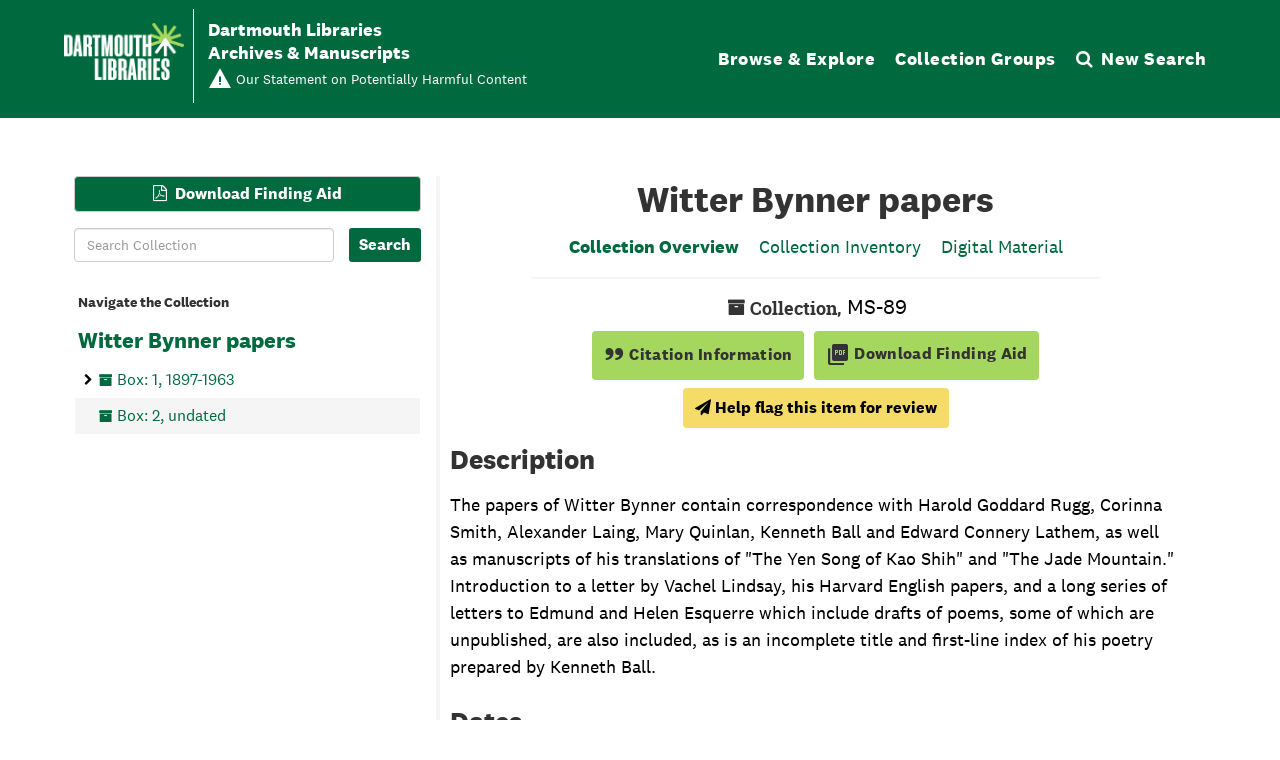

--- FILE ---
content_type: text/javascript
request_url: https://archives-manuscripts.dartmouth.edu/assets/local_contexts_projects.js
body_size: 2801
content:
/* local_context/public/assets/local_context.js */

class LocalContexts {
  constructor(project_ids) {
    this.localCfgDefaults = this.checkLocalConfigDefaults()
    this.localTemplates = this.checkLocalTemplates()
    this.defaults = {
      cfg: this.localCfgDefaults ||= new LocalContextsCfgDefaults(),
      templates: this.localTemplates ||= new LocalContextsDefaultTemplates()
    }
    new LocalContextsInit(project_ids, this.defaults)
  }

  checkLocalConfigDefaults() {
    if (typeof LocalContextsLocalCfgDefaults === 'function') {
      return new LocalContextsLocalCfgDefaults()
    }
    else return false
  }

  checkLocalTemplates() {
    if (typeof LocalContextsLocalTemplates === 'function') {
      return new LocalContextsLocalTemplates()
    }
    else return false
  }
}

class LocalContextsCfgDefaults {
  constructor() {
    this.defaultCfg = this.defaultCfg()
  }

  defaultCfg() {
    return {
      headerSelector : $('#main-content h1')
    }
  }
}

class LocalContextsDefaultTemplates {
  constructor() {
    this.defaultDataTemplate = this.defaultDataTemplate()
    this.defaultAudioTemplate = this.defaultAudioTemplate()
    this.defaultPlacedByTemplate = this.defaultPlacedByTemplate()
    this.defaultTranslationsTemplate = this.defaultTranslationsTemplate()
  }

  defaultDataTemplate() {
    return  '<div ${label_language_tag}>' +
            '<h4>${label_name}</h4>' +
            '<p>' +
            '<img class="local-contexts-image" src="${label_img_url}" alt="${label_img_alt}" />' +
            '<span class="local-contexts-description">' +
            '${label_audio}' +
            '${label_default_text}' +
            '${label_placed_by}' +
            '${label_translations}' +
            '</span>' +
            '</p>' +
            '</div>';
  }

  defaultTranslationsTemplate() {
    return  '<span class="local-contexts-translation-wrapper well" ${translation_language_tag}>' +
            '<span class="local-contexts-translation-title">${translation_title}</span>' +
            '${translation_language}' +
            '<span class="local-contexts-translation-translation">${translation_translation}</span>'  +
            '</span>';
  }

  defaultPlacedByTemplate() {
    return  '<span class="local-contexts-placed-by">' +
            '<span class="local-contexts-placed-by-label">Placed by:</span> ${label_community}' +
            '</span>';
  }

  defaultAudioTemplate() {
    return  '<span class="local-contexts-audio">' +
            '<audio controls><source src="${audioSrc}" />' +
            'Your browser does not support HTML5 audio. Here is a <a href="${audioSrc}">link to the audio</a> instead.' +
            '</audio></span>';
  }
}

class LocalContextsInit {
  constructor(project_ids, defaults) {
    this.publicPrefix = LOCALCONTEXTS_PUBLIC_PREFIX;
    this.lc_data_el_prefix = "lc-project-live-data-";
    this.spinner = '<div class="lds-ellipsis"><div></div><div></div><div></div><div></div></div>';
    this.lc_img_el = defaults.cfg.defaultCfg.headerSelector
    this.lc_img_el.after(this.spinner)
    this.img_urls = Array();
    this.img_html = "";
    this.mainLanguage = typeof($('html').attr('lang')) !== 'undefined' ? $('html').attr('lang') : '';
    $('[id^=' + this.lc_data_el_prefix + ']').html('');

    this.fullDataTemplate = defaults.templates.defaultDataTemplate
    this.translationsTemplate = defaults.templates.defaultTranslationsTemplate
    this.placedByTemplate = defaults.templates.defaultPlacedByTemplate
    this.audioTemplate = defaults.templates.defaultAudioTemplate

    const ids = JSON.parse(project_ids);
    if (ids.length > 0) {
      this.fetchLocalContextData(ids);
    }
  }

  fetchLocalContextData(ids) {
    const self = this;

    $.each(ids, function() {
      const current_id = this;
      $.ajax({
        url: self.publicPrefix + "local_contexts_projects/fetch/fetch_lc_project_data",
        data: {
          id: current_id,
          type: 'project',
          use_cache: true
        },
        dataType: 'json'
      })
      .done( function(data) {
        if (data !== null && data['unique_id'] == current_id) {
          self.parseLocalContextData(data, current_id);
        }
        else {
          self.renderLocalContextsError(current_id);
        }
      })
      .fail( function() {
        self.renderLocalContextsError(current_id);
      })    
      .always(() => {
        if ($('.lds-ellipsis').length > 0) {
          $('.lds-ellipsis').remove()
        }
      });
    });
  }

  parseLocalContextData(json, id) {
    const self = this;
    const lcNestedKeys = ['bc_labels','tk_labels','notice'];
    let new_json = {};
    const project_title = json['title']

    // labels
    $.each(lcNestedKeys, function() {
      if (json[this]) {
        new_json[this] = json[this];
      }
    });

    this.renderLocalContextsData(new_json, id, project_title);
  }

  renderLocalContextsData(new_json, id, project_title) {
    const self = this;

    $('a#lc-project-id-' + id).parent('p').before('<h3 class="lc-project-title">Project Title: ' + project_title + '</h3>');

    let lc_data_html = "";
    let lc_img_html = "";
    let lc_img_wrapper = $('<div id="local-contexts-img-wrapper"><span id="lc-label-images-wrapper"></span><i class="fa fa-question-circle" data-toggle="tooltip" data-placement="right" title="Click an image to find out more about these Local Contexts Labels &amp; Notices."></i></div>');

    if ($('#local-contexts-img-wrapper').length == 0) {
      $('.lds-ellipsis').remove()
      this.lc_img_el.after(lc_img_wrapper);
    }

    $.each(new_json, function(k,v) {
      $.each(v, function(idx, label) {
        const labelLanguage = label.language_tag;
        let translations = '';
        
        if (typeof(label.default_text) !== 'undefined' && k == 'notice') {
          label['label_text'] = label.default_text;
        }

        if (label.translations && label.translations.length > 0) {
          translations = self.renderTranslations(label, labelLanguage);
        }

        lc_data_html += self.renderFullDataTemplate(label, labelLanguage, translations);

        if (!self.img_urls.includes(label.img_url)) {
          self.img_urls.push(label.img_url);
          const label_type = typeof(label.notice_type) !== 'undefined' ? 'Notice' : 'Label';

          lc_img_html += self.renderImageDataTemplate(label, label_type);
        }
      })
    });

    $('#' + this.lc_data_el_prefix + id).append(lc_data_html);
    this.img_html += lc_img_html;
    $('#lc-label-images-wrapper').html('').html(this.img_html);

    $('[data-toggle="tooltip"]').tooltip();
  }

  renderTranslations(data, labelLanguage) {

    const self = this;
    let translations_html  = '<span class="local-contexts-translation-toggle btn btn-xs btn-default">Hide/Show Translations for this Project</span>';

    $.each(data.translations, function() {
      let translationLanguageTag = '';
      let language = '';
      // check enclosing label language and then main language
      if (this.language_tag != '' && this.language_tag != labelLanguage) {
        translationLanguageTag = 'lang="' + this.language_tag + '"'
      }
      
      if (this.language != '') {
        language = self.renderTranslationLanguage(this.language);
      }
      translations_html += self.translationsTemplate
                              .replace('${translation_language_tag}', translationLanguageTag)
                              .replace('${translation_title}', this.translated_name + '&nbsp;')
                              .replace('${translation_language}', language)
                              .replace('${translation_translation}', this.translated_text);
    });

    return translations_html;
  }

  renderLocalContextsError(id) {
    const error_msg = '<span class="local-contexts-error-msg bg-danger">Unable to Fetch Local Contexts Data for this project.</span>';
    $('a#lc-project-id-' + id).after(error_msg);
  }

  renderFullDataTemplate(data, labelLanguage, translations) {
    let labelLanguageTag = '';
    let placedBy = '';
    let audio = '';

    if (labelLanguage != this.mainLanguage && labelLanguage != '') {
      labelLanguageTag = 'lang="' + data.language_tag + '"';
    }

    if (typeof(data.community) !== 'undefined') {
      placedBy = this.placedByTemplate.replace('${label_community}', data.community);
    }

    if (typeof(data.audiofile) != 'undefined' && data.audiofile != null) {
      audio = this.audioTemplate.replace(/\${audioSrc}/gi, data.audiofile);
    }

    const data_html = this.fullDataTemplate
                        .replace('${label_language_tag}', labelLanguageTag)
                        .replace('${label_placed_by}', placedBy)
                        .replace('${label_audio}', audio)
                        .replace('${label_name}', data.name)
                        .replace('${label_default_text}',data.label_text)
                        .replace('${label_img_url}', data.img_url)
                        .replace('${label_img_alt}', data.name)
                        .replace('${label_community}', data.community)
                        .replace('${label_translations}', translations);

    return data_html;
  }

  renderImageDataTemplate(data, label_type) {
    return '<img src="' + data.img_url + '" alt="' + data.name + '" title="Local Contexts ' + label_type + ': ' + data.name + '" class="local-contexts-header-image" />';
  }

  renderTranslationLanguage(language) {
    return '<span class="local-contexts-translation-language">(' + language + '</span>';
  }
}

class OpenToCollaborate {
  constructor(about_lc_text) {
    const self = this
    this.publicPrefix = LOCALCONTEXTS_PUBLIC_PREFIX
    $.ajax({
      url: this.publicPrefix + "local_contexts_projects/fetch/fetch_lc_project_data",
      data: {
        id: 'open_to_collaborate',
        type: 'open_to_collaborate',
        use_cache: true
      },
      dataType: 'json'
    })
    .done( function(data) {
      const otc = self.parse_open_to_collaborate(data, about_lc_text)
      $('#open-to-collaborate').html(otc);
    })
  }

  parse_open_to_collaborate(json, about_lc_text) {
    const otcHtml = '<h3>' + json.name + '</h3>' +
                  '<div><p>' +
                  '<img class="local-contexts-image" src="' + json.img_url + '" />' +
                  '<span class="local-contexts-description">' +
                  json.default_text + 
                  '<br /><br />' +
                  about_lc_text + 
                  '</span>' +
                  '</p></div>';

    return otcHtml;
  }
}


$().ready(function() {
  $('body').on('click', '#local-contexts-img-wrapper img', function() {
    offsetTop = $('.local-contexts-section').offset().top;
    window.scrollTo({top: offsetTop, behavior: 'smooth'})
  });

  $('body').on('click', '.local-contexts-translation-toggle', function() {
    const translation_container = $(this).siblings('.local-contexts-translation-wrapper');

    if (translation_container.hasClass('shown')) {
      translation_container.removeClass('shown');
    }

    else translation_container.addClass("shown");
  });
});
